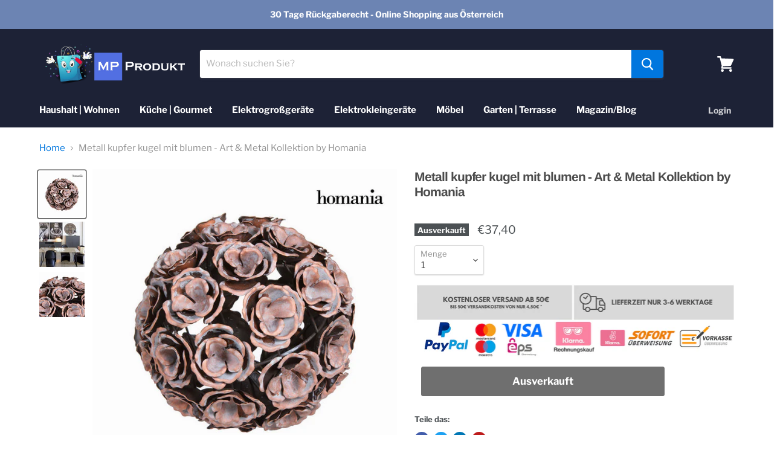

--- FILE ---
content_type: text/html; charset=utf-8
request_url: https://www.mp-produkt.at/collections/all/products/metall-kupfer-kugel-mit-blumen-art-metal-kollektion-by-homania?view=_recently-viewed
body_size: 1395
content:

































<li
  class="productgrid--item  imagestyle--natural      productitem--emphasis  product-recently-viewed-card  show-actions--mobile"
  data-product-item
  data-product-quickshop-url="/products/metall-kupfer-kugel-mit-blumen-art-metal-kollektion-by-homania"
  data-quickshop-hash="260d9ebac1c106d7abd23f585999fe6720bbf7ec75ecc674431087694a18bb5e"
  
    data-recently-viewed-card
  
>
  <div class="productitem" data-product-item-content>
    <div class="product-recently-viewed-card-time" data-product-handle="metall-kupfer-kugel-mit-blumen-art-metal-kollektion-by-homania">
      <button
        class="product-recently-viewed-card-remove"
        aria-label="close"
        data-remove-recently-viewed
      >
        <svg
  aria-hidden="true"
  focusable="false"
  role="presentation"
  width="10"
  height="10"
  viewBox="0 0 10 10"
  xmlns="http://www.w3.org/2000/svg"
>
  <path d="M6.08785659,5 L9.77469752,1.31315906 L8.68684094,0.225302476 L5,3.91214341 L1.31315906,0.225302476 L0.225302476,1.31315906 L3.91214341,5 L0.225302476,8.68684094 L1.31315906,9.77469752 L5,6.08785659 L8.68684094,9.77469752 L9.77469752,8.68684094 L6.08785659,5 Z"></path>
</svg>
      </button>
    </div>
    <a
      class="productitem--image-link"
      href="/products/metall-kupfer-kugel-mit-blumen-art-metal-kollektion-by-homania"
      tabindex="-1"
      data-product-page-link
    >
      <figure class="productitem--image" data-product-item-image>
        
          
          

  
    <noscript data-rimg-noscript>
      <img
        
          src="//www.mp-produkt.at/cdn/shop/products/43157_b9a973c7-dfd9-4cbe-aba0-57efd4bc6a81_512x512.jpg?v=1611931039"
        

        alt=""
        data-rimg="noscript"
        srcset="//www.mp-produkt.at/cdn/shop/products/43157_b9a973c7-dfd9-4cbe-aba0-57efd4bc6a81_512x512.jpg?v=1611931039 1x, //www.mp-produkt.at/cdn/shop/products/43157_b9a973c7-dfd9-4cbe-aba0-57efd4bc6a81_599x599.jpg?v=1611931039 1.17x"
        class="productitem--image-primary"
        
        
      >
    </noscript>
  

  <img
    
      src="//www.mp-produkt.at/cdn/shop/products/43157_b9a973c7-dfd9-4cbe-aba0-57efd4bc6a81_512x512.jpg?v=1611931039"
    
    alt=""

    
      data-rimg="lazy"
      data-rimg-scale="1"
      data-rimg-template="//www.mp-produkt.at/cdn/shop/products/43157_b9a973c7-dfd9-4cbe-aba0-57efd4bc6a81_{size}.jpg?v=1611931039"
      data-rimg-max="600x600"
      data-rimg-crop=""
      
      srcset="data:image/svg+xml;utf8,<svg%20xmlns='http://www.w3.org/2000/svg'%20width='512'%20height='512'></svg>"
    

    class="productitem--image-primary"
    
    
  >



  <div data-rimg-canvas></div>


        

        
<span class="productitem--badge badge--soldout">
    Ausverkauft
  </span>
      </figure>
    </a><div class="productitem--info">
      

      
        
<div class="productitem--price ">
  <div
    class="price--compare-at visible"
    data-price-compare-at
  >
      <span class="price--spacer"></span>
    
  </div>

  <div class="price--main" data-price>
      
      <span class="money">
        €37,40
      </span>
    
  </div>
</div>


      

      <h2 class="productitem--title">
        <a href="/products/metall-kupfer-kugel-mit-blumen-art-metal-kollektion-by-homania" data-product-page-link>
          Metall kupfer kugel mit blumen - Art & Metal Kollektion by Homania
        </a>
      </h2>

      

      

      
        <div class="productitem--ratings">
          <span class="shopify-product-reviews-badge" data-id="6082966880434">
            <span class="spr-badge">
              <span class="spr-starrating spr-badge-starrating">
                <i class="spr-icon spr-icon-star-empty"></i>
                <i class="spr-icon spr-icon-star-empty"></i>
                <i class="spr-icon spr-icon-star-empty"></i>
                <i class="spr-icon spr-icon-star-empty"></i>
                <i class="spr-icon spr-icon-star-empty"></i>
              </span>
            </span>
          </span>
        </div>
      

      
        <div class="productitem--description">
          <p>Wenn Sie Ihrem Zuhause einen Hauch von Originalität verleihen möchten, tun Sie dies mit Metall kupfer kugel mit blumen - Art &amp; Metal Kollektion...</p>

          
            <a
              href="/products/metall-kupfer-kugel-mit-blumen-art-metal-kollektion-by-homania"
              class="productitem--link"
              data-product-page-link
            >
              Alle Details anzeigen
            </a>
          
        </div>
      
    </div>

    
  </div>

  
    <script type="application/json" data-quick-buy-settings>
      {
        "cart_redirection": false,
        "money_format": "€{{amount_with_comma_separator}}"
      }
    </script>
  
</li>

